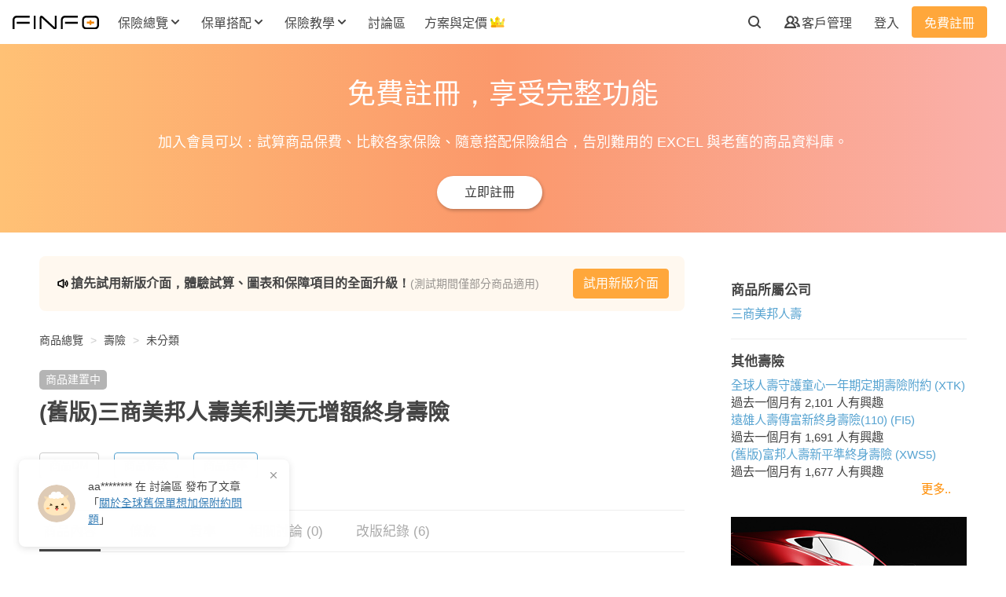

--- FILE ---
content_type: image/svg+xml
request_url: https://d3iiux6sccuck6.cloudfront.net/assets/icon-delete-e398c90ac2fe36543358cdb43be3416a8b1de4aab6d5be7a81d7193f79861e44.svg
body_size: 657
content:
<svg width="16" height="16" viewBox="0 0 16 16" fill="none" xmlns="http://www.w3.org/2000/svg">
<path fill-rule="evenodd" clip-rule="evenodd" d="M8 16C12.4183 16 16 12.4183 16 8C16 3.58172 12.4183 0 8 0C3.58172 0 0 3.58172 0 8C0 12.4183 3.58172 16 8 16ZM6.04044 4.62624C5.64992 4.23571 5.01675 4.23571 4.62623 4.62624C4.2357 5.01676 4.2357 5.64993 4.62623 6.04045L6.58579 8.00001L4.62623 9.95957C4.2357 10.3501 4.2357 10.9833 4.62623 11.3738C5.01675 11.7643 5.64992 11.7643 6.04044 11.3738L8 9.41422L9.95956 11.3738C10.3501 11.7643 10.9833 11.7643 11.3738 11.3738C11.7643 10.9833 11.7643 10.3501 11.3738 9.95957L9.41422 8.00001L11.3738 6.04045C11.7643 5.64993 11.7643 5.01676 11.3738 4.62624C10.9833 4.23571 10.3501 4.23571 9.95956 4.62624L8 6.5858L6.04044 4.62624Z" fill="#444444"/>
</svg>


--- FILE ---
content_type: image/svg+xml
request_url: https://d3iiux6sccuck6.cloudfront.net/assets/icon-arrow-down-6e85a9d99f5743aa6163a4bb37dc114469b7ef35a8ae3dd4b3b5087537912429.svg
body_size: 72
content:
<svg width="10" height="6" viewBox="0 0 10 6" fill="none" xmlns="http://www.w3.org/2000/svg">
<path d="M1 1L5 5L9 1" stroke="#444444" stroke-width="2" stroke-linecap="round" stroke-linejoin="round"/>
</svg>


--- FILE ---
content_type: image/svg+xml
request_url: https://d3iiux6sccuck6.cloudfront.net/assets/products/clock-e01c4087fe14c8cda289feeaa12081646ee930e89141d8dea5e8df12add9db4a.svg
body_size: 2555
content:
<?xml version="1.0" encoding="iso-8859-1"?>
<!-- Generator: Adobe Illustrator 19.0.0, SVG Export Plug-In . SVG Version: 6.00 Build 0)  -->
<svg version="1.1" id="Capa_1" xmlns="http://www.w3.org/2000/svg" xmlns:xlink="http://www.w3.org/1999/xlink" x="0px" y="0px"
	 viewBox="0 0 512 512" style="enable-background:new 0 0 512 512;" xml:space="preserve">
<circle style="fill:#609AD6;" cx="256" cy="272.56" r="207.22"/>
<circle style="fill:#EEF0F1;" cx="256" cy="272.56" r="169.05"/>
<path style="fill:#5B6EA2;" d="M421.4,188.058c-10.915,0-21.677-5.05-28.577-14.561c-15.366-21.179-35.718-38.752-58.854-50.819
	c-24.208-12.624-50.441-19.025-77.969-19.025s-53.761,6.401-77.969,19.025c-23.136,12.066-43.488,29.639-58.854,50.819
	c-11.438,15.767-33.493,19.276-49.26,7.837s-19.275-33.494-7.836-49.26c21.746-29.975,50.563-54.852,83.332-71.941
	c33.896-17.677,72.136-27.02,110.587-27.02s76.691,9.343,110.587,27.019c32.769,17.09,61.586,41.967,83.332,71.941
	c11.439,15.766,7.931,37.821-7.836,49.26C435.827,185.872,428.58,188.058,421.4,188.058z"/>
<path style="opacity:0.1;enable-background:new    ;" d="M194.343,41.206c-1.949,5.447-3.017,11.313-3.017,17.43
	c0,21.79,13.474,40.422,32.539,48.053c10.478-2.008,21.202-3.035,32.135-3.035c3.986,0,7.94,0.15,11.87,0.418
	c16.065-8.784,26.962-25.836,26.962-45.436c0-8.327-1.978-16.187-5.472-23.156c-11.036-1.553-22.187-2.366-33.36-2.366
	C235.164,33.113,214.397,35.88,194.343,41.206z"/>
<path style="fill:#5B6EA2;" d="M256,512c-38.451,0-76.691-9.343-110.587-27.019c-32.769-17.09-61.586-41.967-83.332-71.941
	c-11.439-15.766-7.931-37.821,7.836-49.26c15.765-11.439,37.821-7.93,49.26,7.836c15.366,21.179,35.718,38.752,58.854,50.819
	c24.208,12.624,50.441,19.025,77.969,19.025s53.761-6.401,77.969-19.025c23.136-12.066,43.488-29.639,58.854-50.819
	c11.438-15.766,33.495-19.276,49.26-7.836c15.767,11.439,19.275,33.494,7.836,49.26c-21.746,29.975-50.563,54.852-83.332,71.941
	C332.691,502.657,294.451,512,256,512z"/>
<path style="fill:#495059;" d="M256,156.758c-4.143,0-7.5-3.357-7.5-7.5v-19.104c0-4.143,3.357-7.5,7.5-7.5s7.5,3.357,7.5,7.5
	v19.104C263.5,153.4,260.143,156.758,256,156.758z"/>
<circle style="fill:#609AD6;" cx="256" cy="51.753" r="51.753"/>
<circle style="fill:#EEF0F1;" cx="256" cy="51.753" r="22.262"/>
<g>
	<path style="fill:#5B6EA2;" d="M256,156.758c-4.143,0-7.5-3.357-7.5-7.5v-19.104c0-4.143,3.357-7.5,7.5-7.5s7.5,3.357,7.5,7.5
		v19.104C263.5,153.4,260.143,156.758,256,156.758z"/>
	<path style="fill:#5B6EA2;" d="M194.357,173.277c-2.592,0-5.112-1.345-6.502-3.751l-9.552-16.544
		c-2.071-3.587-0.842-8.174,2.745-10.245c3.586-2.069,8.173-0.843,10.245,2.745l9.552,16.544c2.071,3.587,0.842,8.174-2.745,10.245
		C196.92,172.953,195.63,173.277,194.357,173.277z"/>
	<path style="fill:#5B6EA2;" d="M149.213,218.408c-1.273,0-2.562-0.324-3.743-1.006l-16.544-9.552
		c-3.587-2.071-4.816-6.658-2.745-10.245c2.07-3.588,6.656-4.816,10.245-2.745l16.544,9.552c3.587,2.071,4.816,6.658,2.745,10.245
		C154.326,217.064,151.805,218.408,149.213,218.408z"/>
	<path style="fill:#5B6EA2;" d="M132.701,280.057h-19.104c-4.143,0-7.5-3.357-7.5-7.5s3.357-7.5,7.5-7.5h19.104
		c4.143,0,7.5,3.357,7.5,7.5C140.201,276.699,136.844,280.057,132.701,280.057z"/>
	<path style="fill:#5B6EA2;" d="M132.683,351.259c-2.592,0-5.112-1.345-6.502-3.751c-2.071-3.587-0.842-8.174,2.745-10.245
		l16.544-9.552c3.586-2.07,8.173-0.843,10.245,2.745c2.071,3.587,0.842,8.174-2.745,10.245l-16.544,9.552
		C135.245,350.935,133.955,351.259,132.683,351.259z"/>
	<path style="fill:#5B6EA2;" d="M184.792,403.382c-1.273,0-2.562-0.324-3.743-1.006c-3.587-2.071-4.816-6.658-2.745-10.245
		l9.552-16.544c2.07-3.588,6.655-4.815,10.245-2.745c3.587,2.071,4.816,6.658,2.745,10.245l-9.552,16.544
		C189.905,402.037,187.384,403.382,184.792,403.382z"/>
	<path style="fill:#5B6EA2;" d="M317.643,173.277c-1.273,0-2.562-0.324-3.743-1.006c-3.587-2.071-4.816-6.658-2.745-10.245
		l9.552-16.544c2.07-3.588,6.656-4.815,10.245-2.745c3.587,2.071,4.816,6.658,2.745,10.245l-9.552,16.544
		C322.756,171.933,320.234,173.277,317.643,173.277z"/>
	<path style="fill:#5B6EA2;" d="M362.787,218.408c-2.592,0-5.112-1.345-6.502-3.751c-2.071-3.587-0.842-8.174,2.745-10.245
		l16.544-9.552c3.586-2.069,8.173-0.843,10.245,2.745c2.071,3.587,0.842,8.174-2.745,10.245l-16.544,9.552
		C365.35,218.084,364.06,218.408,362.787,218.408z"/>
	<path style="fill:#5B6EA2;" d="M398.402,280.057h-19.104c-4.142,0-7.5-3.357-7.5-7.5s3.358-7.5,7.5-7.5h19.104
		c4.143,0,7.5,3.357,7.5,7.5C405.902,276.699,402.545,280.057,398.402,280.057z"/>
	<path style="fill:#5B6EA2;" d="M379.317,351.259c-1.273,0-2.562-0.324-3.743-1.006l-16.544-9.552
		c-3.587-2.071-4.816-6.658-2.745-10.245c2.07-3.588,6.656-4.816,10.245-2.745l16.544,9.552c3.587,2.071,4.816,6.658,2.745,10.245
		C384.431,349.914,381.909,351.259,379.317,351.259z"/>
	<path style="fill:#5B6EA2;" d="M327.208,403.382c-2.592,0-5.112-1.345-6.502-3.751l-9.552-16.544
		c-2.071-3.587-0.842-8.174,2.745-10.245c3.585-2.07,8.173-0.843,10.245,2.745l9.552,16.544c2.071,3.587,0.842,8.174-2.745,10.245
		C329.771,403.058,328.48,403.382,327.208,403.382z"/>
	<path style="fill:#5B6EA2;" d="M256,422.459c-4.143,0-7.5-3.357-7.5-7.5v-19.104c0-4.143,3.357-7.5,7.5-7.5s7.5,3.357,7.5,7.5
		v19.104C263.5,419.102,260.143,422.459,256,422.459z"/>
</g>
<path style="fill:#EC7887;" d="M306.515,289.165h-46.381c-7.854,0-14.222-6.368-14.222-14.222s6.368-14.222,14.222-14.222h46.381
	c7.854,0,14.222,6.368,14.222,14.222C320.737,282.797,314.37,289.165,306.515,289.165z"/>
<path style="fill:#495059;" d="M260.122,289.168c-2.234,0-4.502-0.529-6.617-1.643c-6.95-3.661-9.615-12.262-5.953-19.211
	l36.255-68.811c3.66-6.95,12.262-9.616,19.211-5.953c6.95,3.661,9.615,12.262,5.953,19.211l-36.255,68.811
	C270.17,286.406,265.231,289.168,260.122,289.168z"/>
<path style="opacity:0.1;enable-background:new    ;" d="M256,441.607c44.783,0,85.492-17.421,115.739-45.846
	C148.887,437.176,117.258,183.84,231.05,105.343C149.517,117.405,86.949,187.67,86.949,272.557
	C86.949,365.921,162.636,441.607,256,441.607z"/>
<path style="opacity:0.1;enable-background:new    ;" d="M145.413,60.132c-32.769,17.09-61.586,41.967-83.332,71.941
	c-11.439,15.766-7.931,37.821,7.836,49.26c15.766,11.44,37.822,7.931,49.26-7.837c15.366-21.179,35.718-38.752,58.854-50.819
	c3.977-2.074,8.013-3.962,12.096-5.7c-38.545,1.789-53.681-36.667-41.733-58.343C147.401,59.135,146.399,59.618,145.413,60.132z"/>
<path style="opacity:0.1;enable-background:new    ;" d="M106.54,136.528c-1.869,0-3.74-0.694-5.194-2.091
	c-2.987-2.87-3.083-7.617-0.214-10.604c19.127-19.912,41.532-35.747,66.596-47.063c3.775-1.707,8.217-0.025,9.922,3.75
	c1.704,3.774,0.025,8.217-3.75,9.922c-23.311,10.525-44.154,25.256-61.949,43.782C110.478,135.757,108.51,136.528,106.54,136.528z"
	/>
<path style="opacity:0.1;enable-background:new    ;" d="M405.46,136.528c-1.971,0-3.938-0.771-5.41-2.305
	c-17.795-18.526-38.639-33.257-61.949-43.782c-3.775-1.705-5.454-6.147-3.75-9.922c1.705-3.775,6.145-5.457,9.922-3.75
	c25.063,11.316,47.469,27.151,66.596,47.063c2.869,2.987,2.773,7.734-0.214,10.604C409.2,135.834,407.328,136.528,405.46,136.528z"
	/>
<path style="opacity:0.1;enable-background:new    ;" d="M145.413,484.981c30.697,16.008,64.958,25.154,99.711,26.743
	c-55.904-10.448-52.03-65.249-44.533-79.537c-7.692-2.678-15.221-5.924-22.56-9.752c-23.136-12.066-43.488-29.639-58.854-50.819
	c-11.439-15.766-33.495-19.275-49.26-7.836c-15.767,11.439-19.275,33.494-7.836,49.26
	C83.827,443.014,112.644,467.891,145.413,484.981z"/>
<path style="opacity:0.1;enable-background:new    ;" d="M256,487.272c-32.39,0-63.52-7.033-92.524-20.905
	c-3.737-1.787-5.317-6.265-3.53-10.001c1.786-3.738,6.264-5.32,10.001-3.53c26.969,12.897,55.922,19.437,86.054,19.437
	s59.085-6.539,86.054-19.437c3.734-1.789,8.215-0.207,10.001,3.53c1.787,3.736,0.207,8.214-3.53,10.001
	C319.52,480.239,288.39,487.272,256,487.272z"/>
<g>
</g>
<g>
</g>
<g>
</g>
<g>
</g>
<g>
</g>
<g>
</g>
<g>
</g>
<g>
</g>
<g>
</g>
<g>
</g>
<g>
</g>
<g>
</g>
<g>
</g>
<g>
</g>
<g>
</g>
</svg>


--- FILE ---
content_type: image/svg+xml
request_url: https://d3iiux6sccuck6.cloudfront.net/assets/products/miner-2b9c3af49c21d5449340fe8960e67737c0ead2e494e280700ce0222f8328aea8.svg
body_size: 2175
content:
<svg width="160" height="160" viewBox="0 0 160 160" fill="none" xmlns="http://www.w3.org/2000/svg">
<path d="M49.8175 5.93489C90.7225 -10.7344 137.396 8.91247 154.065 49.8175C170.734 90.7225 151.088 137.396 110.182 154.065C69.2775 170.734 22.6042 151.088 5.93489 110.182C-10.7344 69.2775 8.91247 22.6042 49.8175 5.93489Z" fill="#FFA73B" fill-opacity="0.08"/>
<path d="M154.065 49.8175C170.548 89.8204 151.088 137.396 110.182 154.065C69.2775 170.734 22.0972 149.843 5.93489 110.182L154.065 49.8175Z" fill="#FFA73B" fill-opacity="0.08"/>
<path d="M119.61 77.9186H54.5364V53.7676H112.883C117.152 60.8232 119.61 69.0899 119.61 77.9186Z" fill="#4E4B56"/>
<path d="M54.5363 53.7676V77.9186H26.0042C26.0042 69.0899 28.4631 60.8232 32.7318 53.7676H54.5363Z" fill="#4E4B56"/>
<path d="M136.951 117.577C136.05 112.953 132.216 108.093 126.479 105.004C120.743 101.915 114.576 101.389 110.219 103.182C108.086 104.059 108.229 107.141 110.436 107.809C114.206 108.95 118.238 110.622 122.282 112.799C126.325 114.977 129.941 117.423 132.968 119.942C134.741 121.417 137.392 119.84 136.951 117.577Z" fill="#DDDDDD"/>
<path d="M129.043 100.244C127.196 99.2488 124.891 99.9399 123.897 101.788L109.489 128.543L116.179 132.146L130.587 105.39C131.582 103.543 130.891 101.239 129.043 100.244Z" fill="#FF9A52"/>
<path d="M72.8072 133.194L96.8121 136.51H108.054C108.054 115.94 92.7338 111.116 92.7338 111.116H52.8808C52.8808 111.116 37.5608 115.94 37.5608 136.51H48.8025L72.8072 133.194Z" fill="#FFD873"/>
<path d="M91.355 124.491H54.2596C51.2455 124.491 48.802 126.935 48.802 129.949V136.51H96.8123V129.949C96.8123 126.935 94.369 124.491 91.355 124.491Z" fill="#FF9A52"/>
<path d="M52.8149 111.086V124.177C52.8149 126.922 55.0397 129.147 57.7841 129.147C60.5286 129.147 62.7534 126.922 62.7534 124.177V111.086H52.8149Z" fill="#FFA96C"/>
<path d="M82.8611 111.086V124.177C82.8611 126.922 85.0858 129.147 87.8303 129.147C90.5748 129.147 92.7995 126.922 92.7995 124.177V111.086H82.8611Z" fill="#FFA96C"/>
<path d="M112.903 122.719C107.6 122.719 103.302 127.017 103.302 132.319C103.302 134.634 105.178 136.51 107.492 136.51H118.313C120.627 136.51 122.504 134.634 122.504 132.319C122.504 127.017 118.205 122.719 112.903 122.719Z" fill="#FFDCCE"/>
<path d="M111.521 91.4407C117.648 91.4407 122.615 86.4738 122.615 80.3467C122.615 74.2196 117.648 69.2527 111.521 69.2527C105.393 69.2527 100.427 74.2196 100.427 80.3467C100.427 86.4738 105.393 91.4407 111.521 91.4407Z" fill="#FFCABD"/>
<path d="M72.8072 116.633C94.188 116.633 111.521 99.3006 111.521 77.9197C111.521 56.5389 94.188 39.2063 72.8072 39.2063C51.4263 39.2063 34.0938 56.5389 34.0938 77.9197C34.0938 99.3006 51.4263 116.633 72.8072 116.633Z" fill="#FFDCCE"/>
<path d="M114.527 47.4857L72.6917 53.5368L31.0835 47.4857C32.9687 44.418 35.1678 41.5368 37.6691 38.8898C40.1819 36.2292 42.9177 33.8914 45.8306 31.8927L72.8052 27.6914L99.7822 31.8927C102.695 33.8914 105.431 36.2292 107.944 38.8898C110.445 41.5368 112.644 44.418 114.527 47.4857Z" fill="#444444"/>
<path d="M58.1162 29.979L45.8306 31.8925C42.9175 33.8912 40.1819 36.229 37.6691 38.8896C35.1678 41.5366 32.9687 44.4178 31.0835 47.4855L44.6176 49.4537C47.9663 42.2855 52.5641 35.632 58.1162 29.979Z" fill="#222222"/>
<path d="M99.7819 31.8927H45.8303C53.794 26.4214 63.0881 23.4902 72.805 23.4902C82.5243 23.49 91.8184 26.4214 99.7819 31.8927Z" fill="#FFCD6C"/>
<path d="M121.76 56.1102C120.852 50.7535 116.212 46.8335 110.779 46.8335H34.8359C29.4029 46.8335 24.7626 50.7535 23.8548 56.1102C23.4683 58.3902 25.2253 60.4699 27.5376 60.4699H118.077C120.39 60.4699 122.147 58.3902 121.76 56.1102Z" fill="#FFCD6C"/>
<path d="M72.8073 54.3477C79.788 54.3477 85.4471 48.6886 85.4471 41.7079C85.4471 34.7271 79.788 29.0681 72.8073 29.0681C65.8265 29.0681 60.1675 34.7271 60.1675 41.7079C60.1675 48.6886 65.8265 54.3477 72.8073 54.3477Z" fill="#BCBCBC"/>
<path d="M72.8072 46.9789C75.7182 46.9789 78.0781 44.6191 78.0781 41.7081C78.0781 38.7971 75.7182 36.4373 72.8072 36.4373C69.8962 36.4373 67.5364 38.7971 67.5364 41.7081C67.5364 44.6191 69.8962 46.9789 72.8072 46.9789Z" fill="#FDD46C"/>
<path d="M49.1354 108.552C42.4172 99.3153 38.4783 88.1105 38.4783 76.0291C38.4783 68.3209 40.0842 60.5604 42.989 53.23C39.188 57.8152 36.4249 63.2918 35.0583 69.2992C34.7399 69.2716 34.4193 69.2526 34.094 69.2526C27.9669 69.2526 23 74.2197 23 80.3466C23 86.4735 27.9669 91.4406 34.094 91.4406C34.8957 91.4406 35.6758 91.3509 36.4293 91.1895C38.9575 98.1168 43.4081 104.119 49.1354 108.552Z" fill="#FFCABD"/>
<path d="M45.9084 46.8335H34.8359C29.4029 46.8335 24.7626 50.7535 23.8548 56.1102C23.4683 58.3899 25.2253 60.4697 27.5376 60.4697H40.5878C41.8468 55.7801 43.6433 51.1965 45.9084 46.8335Z" fill="#FEBD41"/>
<path d="M64.5768 24.2043C57.8705 25.3801 51.5117 27.9895 45.8303 31.8928H56.3096C58.8525 29.0972 61.6194 26.5178 64.5768 24.2043Z" fill="#FEBD41"/>
<path d="M49.5444 88.455C52.8716 88.455 55.5689 86.3071 55.5689 83.6576C55.5689 81.008 52.8716 78.8601 49.5444 78.8601C46.2172 78.8601 43.52 81.008 43.52 83.6576C43.52 86.3071 46.2172 88.455 49.5444 88.455Z" fill="#FFA295"/>
<path d="M96.2844 88.4548C99.6116 88.4548 102.309 86.3069 102.309 83.6573C102.309 81.0078 99.6116 78.8599 96.2844 78.8599C92.9572 78.8599 90.26 81.0078 90.26 83.6573C90.26 86.3069 92.9572 88.4548 96.2844 88.4548Z" fill="#FFA295"/>
<path d="M53.2203 82.0956C52.27 82.0956 51.5 81.3253 51.5 80.3753V76.5337C51.5 75.5836 52.27 74.8134 53.2203 74.8134C54.1706 74.8134 54.9406 75.5836 54.9406 76.5337V80.3753C54.9406 81.3253 54.1704 82.0956 53.2203 82.0956Z" fill="#303646"/>
<path d="M93.2047 82.0956C92.2544 82.0956 91.4844 81.3253 91.4844 80.3753V76.5337C91.4844 75.5836 92.2544 74.8134 93.2047 74.8134C94.155 74.8134 94.925 75.5836 94.925 76.5337V80.3753C94.925 81.3253 94.1547 82.0956 93.2047 82.0956Z" fill="#303646"/>
<path d="M73.2128 84.3823C70.6956 84.3823 68.3018 83.2921 66.6448 81.391C66.0207 80.6747 66.0952 79.5881 66.8116 78.9638C67.5277 78.3396 68.6142 78.4142 69.2388 79.1303C70.2419 80.2813 71.6904 80.9414 73.2128 80.9414C74.7351 80.9414 76.1834 80.2813 77.1865 79.1303C77.8106 78.4139 78.8969 78.3394 79.6137 78.9635C80.3298 79.5877 80.4046 80.6744 79.7805 81.3908C78.1237 83.2921 75.7299 84.3823 73.2128 84.3823Z" fill="#303646"/>
</svg>


--- FILE ---
content_type: image/svg+xml
request_url: https://d3iiux6sccuck6.cloudfront.net/assets/bullhorn-o-42da554b22319a8c7b6e3013533e916b37d1c6edccfa06c4cab310df2f22a6c8.svg
body_size: 601
content:
<svg width="24" height="24" viewBox="0 0 24 24" fill="none" xmlns="http://www.w3.org/2000/svg">
<path fill-rule="evenodd" clip-rule="evenodd" d="M13.219 5.13813C13.5152 5.31781 13.697 5.64568 13.697 6V18C13.697 18.3543 13.5152 18.6822 13.219 18.8619C12.9229 19.0416 12.5567 19.0462 12.2563 18.8742L7.99826 16.4346L4.72103 15.538C4.29596 15.4217 4 15.025 4 14.5714L4.00001 9.42857C4.00001 8.97505 4.29597 8.57831 4.72104 8.46201L7.99826 7.56537L12.2563 5.12584C12.5567 4.95377 12.9229 4.95844 13.219 5.13813ZM11.7576 7.69951L8.83456 9.37416C8.76447 9.41432 8.68981 9.44536 8.6123 9.46656L5.9394 10.1979L5.9394 13.8021L8.6123 14.5334C8.68981 14.5546 8.76447 14.5857 8.83456 14.6258L11.7576 16.3005V7.69951ZM16.8901 7.29289C17.2688 6.90237 17.8827 6.90237 18.2614 7.29289C19.4541 8.52287 20 10.3015 20 12C20 13.6985 19.4541 15.4771 18.2614 16.7071C17.8827 17.0976 17.2688 17.0976 16.8901 16.7071C16.5114 16.3166 16.5114 15.6834 16.8901 15.2929C17.6368 14.5229 18.0606 13.3015 18.0606 12C18.0606 10.6985 17.6368 9.47713 16.8901 8.70711C16.5114 8.31658 16.5114 7.68342 16.8901 7.29289ZM15.0527 9.20141C15.4804 8.869 16.0884 8.95707 16.4108 9.39812C16.9421 10.1252 17.1487 11.1124 17.1486 11.9926C17.1486 12.8743 16.9413 13.861 16.4164 14.594C16.0983 15.0383 15.4911 15.1325 15.0603 14.8044C14.6295 14.4763 14.5382 13.8502 14.8563 13.406C15.0547 13.129 15.2092 12.6107 15.2092 11.9925C15.2092 11.3726 15.0542 10.8648 14.862 10.6019C14.5396 10.1608 14.625 9.53382 15.0527 9.20141Z" fill="black"/>
</svg>
